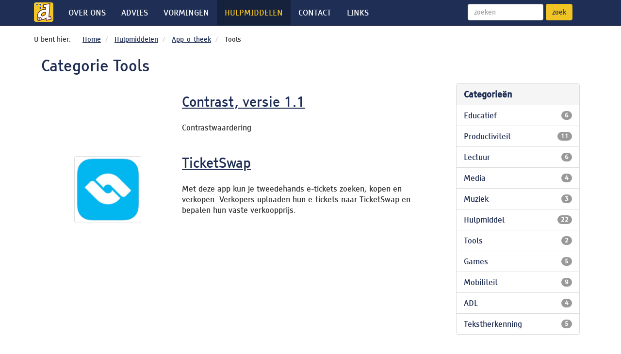

--- FILE ---
content_type: text/html;charset=utf-8
request_url: http://www.blinddmobiel.be/nl/hulpmiddelen/app-o-theek/categorie/tools
body_size: 3657
content:
<!DOCTYPE html>
<!--[if lt IE 7 ]> <html lang="nl" class="ie6"> <![endif]-->
<!--[if IE 7 ]> <html lang="nl" class="ie7"> <![endif]-->
<!--[if IE 8 ]> <html lang="nl" class="ie8"> <![endif]-->
<!--[if IE 9 ]> <html lang="nl" class="ie9"> <![endif]-->
<!--[if (gt IE 9)|!(IE)]><!--> <html lang="nl"> <!--<![endif]-->
<head>
	
	<meta charset="utf-8" />
	<meta name="generator" content="Fork CMS" />
	<meta name="description" content="App-o-theek">
<meta name="keywords" content="App-o-theek">

<link rel="canonical" href="http://www.blinddmobiel.be/nl/hulpmiddelen/app-o-theek/categorie/tools">
	
	<title>Tools - App-o-theek - Blind d mobiel</title>
	
	<meta name="viewport" content="width=device-width, initial-scale=1.0">
	
	
	<link rel="shortcut icon" href="/frontend/themes/triton/favicon.ico" />
	<link rel="apple-touch-icon" href="/frontend/themes/triton/apple-touch-icon.png" />

	
			<link rel="stylesheet" href="/frontend/core/layout/css/jquery_ui/jquery_ui.css" />
			<link rel="stylesheet" href="/frontend/cache/minified_css/6a1a412bce8f87cd80da8bbc0e2bbc6d.css" />
			<link rel="stylesheet" href="/frontend/cache/minified_css/802fbb4579ab3af7b5fc1969c37e9d96.css" />
			<link rel="stylesheet" href="/frontend/cache/minified_css/d473c43cf0d4121d157d45374a6435f9.css" />
			<link rel="stylesheet" href="/frontend/cache/minified_css/cea6042b714358092c1f29ca9035e443.css" />
			<link rel="stylesheet" href="/frontend/cache/minified_css/d981fc1d3008a4b60adec35e0d14b480.css" />
	
	
	<script src="/frontend/themes/triton/core/js/html5shiv.js"></script>
    <!--[if lt IE 9]>
      <script src="/frontend/themes/triton/core/js/html5shiv.js"></script>
      <script src="/frontend/themes/triton/core/js/respond.min.js"></script>
    <![endif]-->
	<script src="http://maps.google.com/maps/api/js?sensor=true"></script>

	
	<script>var jsData = {"FRONTEND_LANGUAGE":"nl"}</script></head>
<body class="bdm" itemscope itemtype="http://schema.org/WebPage">	
		<div class="navbar navbar-default navbar-static-top">
			<div class="container">
        		<div class="navbar-header">
          			<a class="navbar-brand" href="/nl"><img class="img-responsive" src="/frontend/themes/triton/core/layout/img/logo_bdm_d_vierkant_40px.png" alt="Blind D Mobiel home"></a>
          			<button type="button" class="navbar-toggle" data-toggle="collapse" data-target=".navbar-collapse">
          				<span class="sr-only">Toon navigatie</span>
            			<span class="icon-bar"></span>
           			 	<span class="icon-bar"></span>
            			<span class="icon-bar"></span>
          			</button>
        		</div>
				<div class="navbar-collapse collapse">
				<nav>
					<ul class="nav navbar-nav">
											<li >
			<a href="/nl/over-ons" >Over ons</a>
		</li>
									<li >
			<a href="/nl/advies" >Advies</a>
		</li>
									<li >
			<a href="/nl/vormingen" >Vormingen</a>
		</li>
											<li class=" active">
			<a href="/nl/hulpmiddelen" >Hulpmiddelen</a>
				<ul>
										<li >
			<a href="/nl/hulpmiddelen/alfabetisch-overzicht" >Alfabetisch overzicht</a>
		</li>
									<li >
			<a href="/nl/hulpmiddelen/keuzewijzer" >Keuzewijzer</a>
		</li>
									<li >
			<a href="/nl/hulpmiddelen/artikels" >Artikels</a>
		</li>
									<li class="active">
			<a href="/nl/hulpmiddelen/app-o-theek" >App-o-theek</a>
		</li>
									<li >
			<a href="/nl/hulpmiddelen/app-top-10" >App top-10</a>
		</li>
									<li >
			<a href="/nl/hulpmiddelen/doe-het-zelf" >Doe het zelf!</a>
		</li>
									<li >
			<a href="/nl/hulpmiddelen/toegankelijke-documenten" >Toegankelijke documenten</a>
		</li>
									</ul>
		</li>
									<li class="">
			<a href="/nl/contact" >Contact</a>
				<ul>
										<li >
			<a href="/nl/contact/locaties" >Locaties</a>
		</li>
									</ul>
		</li>
							<li >
			<a href="/nl/links" >Links</a>
		</li>
										</ul>	
				</nav>	
																		<form accept-charset="UTF-8" action="/nl/zoeken" method="get" id="search" class="navbar-form navbar-right">
						<input type="hidden" value="search" id="formSearch" name="form" />	<div class="form-group">
		<label class="sr-only" for="qWidget">Zoek op deze website</label>
		<input value="" id="qWidget" name="q_widget" maxlength="255" type="text" class="form-control" placeholder="zoeken" />	</div>
	<button class="btn btn-default" type="submit">zoek</button>
</form>
																			</div>
			</div>
		</div>
	<main>
	
	    <div class="container">
				
				<div class="container container-breadcrumb">
					<p class="ubenthier">U bent hier:</p>
	<ol class="breadcrumb breadcrumb-bdm">
			<li>
		<a href="/nl/" title="Home">Home</a>		</li>
			<li>
		<a href="/nl/hulpmiddelen" title="Hulpmiddelen">Hulpmiddelen</a>		</li>
			<li>
		<a href="/nl/hulpmiddelen/app-o-theek" title="App-o-theek">App-o-theek</a>		</li>
			<li>
		Tools		</li>
		</ol>					</div>


				<div class="row">
					<div class="col-md-12">
						
																			<header>
								<h1 class="h1-bdm">Categorie Tools</h1>
							</header>
												
					</div>
				</div>
					
				<div class="row">
					<div class="col-md-9">
				
						
																																<div class="row">
            <div class="col-md-4">
                            </div>
            <div class="col-md-8">
                <h2><a href="/nl/hulpmiddelen/app-o-theek/detail/contrast-versie-1.1" title="Contrast, versie 1.1">Contrast, versie 1.1</a></h2>
                <p>
	Contrastwaardering</p>
            </div>
        </div>
				<div class="row">
            <div class="col-md-4">
                                    <p class="text-center">
                        <img src="/frontend/files/appotheeks/100/128x128/1507884881.png" alt="" class="img-thumbnail img-responsive" style="margin: 0px;"/>
                    </p>
                            </div>
            <div class="col-md-8">
                <h2><a href="/nl/hulpmiddelen/app-o-theek/detail/ticketswap" title="TicketSwap">TicketSwap</a></h2>
                <p>
	Met deze app kun je tweedehands e-tickets zoeken, kopen en verkopen. Verkopers uploaden hun e-tickets naar TicketSwap en bepalen hun vaste verkoopprijs.</p>
            </div>
        </div>
															
						
				        											</div>
					
					<div class="col-md-3">

																												

	<div class="panel panel-default">
		<div class="panel-heading"><h4>Categorieën</h4></div>
		<ul class="list-group">
							<li class="list-group-item">
					<a href="/nl/hulpmiddelen/app-o-theek/categorie/educatief">
						Educatief <span class="badge pull-right">6</span>
					</a>
				</li>
							<li class="list-group-item">
					<a href="/nl/hulpmiddelen/app-o-theek/categorie/productiviteit">
						Productiviteit <span class="badge pull-right">11</span>
					</a>
				</li>
							<li class="list-group-item">
					<a href="/nl/hulpmiddelen/app-o-theek/categorie/lectuur">
						Lectuur <span class="badge pull-right">6</span>
					</a>
				</li>
							<li class="list-group-item">
					<a href="/nl/hulpmiddelen/app-o-theek/categorie/media">
						Media <span class="badge pull-right">4</span>
					</a>
				</li>
							<li class="list-group-item">
					<a href="/nl/hulpmiddelen/app-o-theek/categorie/muziek">
						Muziek <span class="badge pull-right">3</span>
					</a>
				</li>
							<li class="list-group-item">
					<a href="/nl/hulpmiddelen/app-o-theek/categorie/hulpmiddel">
						Hulpmiddel <span class="badge pull-right">22</span>
					</a>
				</li>
							<li class="list-group-item">
					<a href="/nl/hulpmiddelen/app-o-theek/categorie/tools">
						Tools <span class="badge pull-right">2</span>
					</a>
				</li>
							<li class="list-group-item">
					<a href="/nl/hulpmiddelen/app-o-theek/categorie/games">
						Games <span class="badge pull-right">5</span>
					</a>
				</li>
							<li class="list-group-item">
					<a href="/nl/hulpmiddelen/app-o-theek/categorie/mobiliteit">
						Mobiliteit <span class="badge pull-right">9</span>
					</a>
				</li>
							<li class="list-group-item">
					<a href="/nl/hulpmiddelen/app-o-theek/categorie/adl">
						ADL <span class="badge pull-right">4</span>
					</a>
				</li>
							<li class="list-group-item">
					<a href="/nl/hulpmiddelen/app-o-theek/categorie/tekstherkenning">
						Tekstherkenning <span class="badge pull-right">5</span>
					</a>
				</li>
					</ul>
	</div>
																		</div>
				</div>

		</div><!-- /container -->
		</main>
		
	
			<script src="/frontend/core/js/jquery/jquery.js"></script>
			<script src="/frontend/core/js/jquery/jquery.ui.js"></script>
			<script src="/frontend/cache/minified_js/5eb5c9948b6b8117ffab96f4a5784f34.js"></script>
			<script src="/frontend/cache/minified_js/d7ebb76fdf4be1864178f6645c8a782d.js"></script>
			<script src="/frontend/core/js/frontend.js"></script>
		<div id="footer">
		<div class="container">
		 	<div class="row footerrow">
				<div class="col-sm-6">
						<img class="img-rounded footerlogo" src="/frontend/themes/triton/core/layout/img/logo_bdm_geel.png" alt="logo Blind D Mobiel" />
				</div>
				<div class="col-sm-6">

                    <ul class="list-inline copyright text-right" >
                                                    <li>
                                <a href="/nl/sitemap" title="Sitemap">
                                    Sitemap                                </a>
                            </li>
                                                    <li>
                                <a href="/nl/disclaimer" title="Disclaimer">
                                    Disclaimer                                </a>
                            </li>
                                                <li>&copy; 2026 Blind d mobiel, een project van Licht en Liefde vzw</li>
<!--
                        <li>
                            <a href="http://label.anysurfer.be/" id="aslogo">
                                <img title="Deze website voldoet aan de AnySurfer checklist voor toegankelijke websites" src="/frontend/themes/triton/core/layout/img/label_anysurfer_40x40.png" alt="AnySurfer, Belgisch kwaliteitslabel voor toegankelijke websites"/>
                            </a>
                        </li>
-->
                    </ul>

				</div><!-- /col -->
			</div><!-- row -->


		</div><!-- /container -->

		<div class="row">

		</div>

	</div><!-- /footer -->

		<script src="/frontend/themes/triton/core/js/jquery.js"></script>
		<script src="/frontend/themes/triton/core/js/bootstrap.min.js"></script>
		<script src="/frontend/themes/triton/core/js/holder.js"></script>

	<script>
		// http://simplyaccessible.com/examples/css-menu/option-2/
		$(function(){
			$('.nav').setup_navigation();
		});

		$.fn.setup_navigation = function(settings) {
			settings = jQuery.extend({
				menuHoverClass: 'show-menu',
			}, settings);

			// Set tabIndex to -1 so that links can't receive focus until menu is open
			$(this).find('> li > a').next('ul').find('a').attr('tabIndex',-1);

			$(this).find('> li > a').hover(function(){
				$(this).closest('ul').find('.'+settings.menuHoverClass).removeClass(settings.menuHoverClass).find('a').attr('tabIndex',-1);
			});
			$(this).find('> li > a').focus(function(){
				$(this).closest('ul').find('.'+settings.menuHoverClass).removeClass(settings.menuHoverClass).find('a').attr('tabIndex',-1);
				$(this).next('ul')
					.addClass(settings.menuHoverClass)
					.find('a').attr('tabIndex',0);
			});

			// Hide menu if click or focus occurs outside of navigation
			$(this).find('a').last().keydown(function(e){
				if(e.keyCode == 9) {
					// If the user tabs out of the navigation hide all menus
					$('.'+settings.menuHoverClass).removeClass(settings.menuHoverClass).find('a').attr('tabIndex',-1);
				}
			});
			$(document).click(function(){ $('.'+settings.menuHoverClass).removeClass(settings.menuHoverClass).find('a').attr('tabIndex',-1); });

			$(this).click(function(e){
				e.stopPropagation();
			});
		}
	</script>

	<script type="text/javascript">
		$(".showtogglelink").click(function(e){
		    $contentstyle = $('#content'+$(this).attr('id')).css('display');
		    e.preventDefault();
		    $('#content'+$(this).attr('id')).toggle(600);
		    if($contentstyle=="none"){
			    $('#img'+$(this).attr('id')).attr("src","/frontend/themes/triton/core/layout/img/iconexpanded.png");
			    $('#img'+$(this).attr('id')).attr("alt","opengeklapt");
		    }
		    else{
			    $('#img'+$(this).attr('id')).attr("src","/frontend/themes/triton/core/layout/img/iconcollapsed.png");
			    $('#img'+$(this).attr('id')).attr("alt","dichtgeklapt");
		    }
		 });
	</script>

    <script type="text/javascript">
	  var _gaq = _gaq || [];
	  _gaq.push(['_setAccount', 'UA-57814-14']);
	  _gaq.push(['_trackPageview']);

	  (function() {
	    var ga = document.createElement('script'); ga.type = 'text/javascript'; ga.async = true;
	    ga.src = ('https:' == document.location.protocol ? 'https://ssl' : 'http://www') + '.google-analytics.com/ga.js';
	    var s = document.getElementsByTagName('script')[0]; s.parentNode.insertBefore(ga, s);
	  })();
	</script>

	</body>
</html>

--- FILE ---
content_type: text/css
request_url: http://www.blinddmobiel.be/frontend/cache/minified_css/802fbb4579ab3af7b5fc1969c37e9d96.css
body_size: 21720
content:
@font-face{font-family:'tiresias_pcfontregular';src:url(../../themes/triton/core/layout/fonts/tiresias_pcfont-webfont.eot);src:url(../../themes/triton/core/layout/fonts/tiresias_pcfont-webfont.eot?#iefix) format('embedded-opentype'),url([data-uri]) format('woff'),url(../../themes/triton/core/layout/fonts/tiresias_pcfont-webfont.ttf) format('truetype'),url(../../themes/triton/core/layout/fonts/tiresias_pcfont-webfont.svg#tiresias_pcfontregular) format('svg');font-weight:normal;font-style:normal}

--- FILE ---
content_type: text/css
request_url: http://www.blinddmobiel.be/frontend/cache/minified_css/cea6042b714358092c1f29ca9035e443.css
body_size: 77
content:
img.alignLeft{float:left;margin-right:15px}img.alignRight{float:right;margin-left:15px}

--- FILE ---
content_type: text/css
request_url: http://www.blinddmobiel.be/frontend/cache/minified_css/d981fc1d3008a4b60adec35e0d14b480.css
body_size: 166
content:
.appotheekBlock{width:230px;height:250px;text-align:center;float:left}.appotheeksBack{clear:both}.appotheekBlock a{border:0px}.appotheekBlock h2,.appotheekBlock h3{font-size:30px}.appotheekBlock span{display:block;height:70px}.appotheekBlock img{}.appotheekBlock h2,.appotheekBlock h3{displayl:block}

--- FILE ---
content_type: application/javascript
request_url: http://www.blinddmobiel.be/frontend/cache/minified_js/5eb5c9948b6b8117ffab96f4a5784f34.js
body_size: 2081
content:
(function($)
{
$.fn.shareMenu=function(options)
{
var twitterLoaded=false;
var linkedInLoaded=false;
var googlePlusLoaded=false;
var pinterestLoaded=false;
var defaults=
{
debug:false,
default_image:document.location.protocol+'//'+document.location.host+'/apple-touch-icon.png',
sequence:['facebook','twitter','netlog','linkedin','digg','delicious','googleplus','pinterest'],
isDropdown:true,
delicious:{name:'delicious',show:true,label:'Delicious'},
digg:{name:'digg',show:true,label:'Digg'},
facebook:{name:'facebook',show:true,width:90,verb:'like',colorScheme:'light',font:'arial'},
linkedin:{name:'linkedin',show:true,label:'LinkedIn'},
netlog:{name:'netlog',show:true,label:'Netlog'},
twitter:{name:'twitter',show:true,label:'tweet'},
googleplus:{name:'googleplus',show:true,label:'Google +1'},
pinterest:{name:'pinterest',show:true,label:'Pin it',countLayout:'horizontal'}};
var options=$.extend(true,defaults,options);
return this.each(function()
{
var $this=$(this);
var link=document.location.href;
var title=$('title').html();
var description='';
var image='';
if($this.attr('href')!=undefined)link=$this.attr('href');
if(link.substr(0,1)=='#')link=document.location.href;
if(link.substr(0,4)!='http')link=document.location.protocol+'//'+document.location.host+link;
if($('meta[property="og:title"]').attr('content')!=undefined)title=$('meta[property="og:title"]').attr('content');
if($this.attr('title')!=undefined)title=$this.attr('title');
if($this.data('title')!=undefined)title=$this.data('title');
if($('meta[property="og:description"]').attr('content')!=undefined)description=$('meta[property="og:description"]').attr('content');
if($this.data('description')!=undefined)description=$this.data('description');
if($('meta[property="og:image"]').attr('content')!=undefined)image=$('meta[property="og:image"]').attr('content');
if($this.data('image')!=undefined)image=$this.data('image');
if(image==''&&options.default_image!='')image=options.default_image;
if(options.isDropdown)var html='<ul style="display: none;" class="shareMenu">'+"\n";
else var html='<ul class="shareMenu">'+"\n";
for(var i in options.sequence)
{
if(options[options.sequence[i]].show)
{
switch(options[options.sequence[i]].name)
{
case'delicious':
var url='http://delicious.com/save?url='+encodeURIComponent(link);
if(title!='')url+='&title='+title;
if(description!='')url+='&notes='+description;
html+='<li class="shareMenuDelicious">'+
'	<a href="'+url+'" target="_blank">'+
'		<span class="icon"></span>'+
'		<span class="textWrapper">'+options.delicious.label+'</span>'+
'	</a>'+
'</li>'+"\n";
break;
case'digg':
var url='http://digg.com/submit?url='+encodeURIComponent(link);
if(title!='')url+='&title='+title;
html+='<li class="shareMenuDigg">'+
'	<a href="'+url+'" target="_blank">'+
'		<span class="icon"></span>'+
'		<span class="textWrapper">'+options.digg.label+'</span>'+
'	</a>'+
'</li>'+"\n";
break;
case'facebook':
if(options.debug&&$('meta[property^="og"]').length==0)console.log('You should provide OpenGraph data.');
html+='<li class="shareMenuFacebook">';
if(typeof FB!='object')
{
html+='<iframe src="http://www.facebook.com/plugins/like.php?href='+link+'&amp;send=false&amp;layout=button_count&amp;width='+options.facebook.width+'&amp;show_faces=false&amp;action='+options.facebook.verb+'&amp;colorscheme='+options.facebook.colorScheme+'&amp;font='+options.facebook.font+'&amp;height=21" scrolling="no" frameborder="0" style="border:none; overflow:hidden; width:'+options.facebook.width+'px; height:21px;" allowTransparency="true"></iframe>'}
else
{
html+='<fb:like href="'+link+'" send="false" layout="button_count" width="'+options.facebook.width+'" show_face="false" action="'+options.facebook.verb+'" colorscheme="'+options.facebook.colorScheme+'" font="'+options.facebook.font+'"></fb:like>'+"\n"}
html+='</li>';
break;
case'linkedin':
if(!linkedInLoaded)
{
$('script').each(function()
{
if($(this).attr('src')=='http://platform.linkedin.com/in.js')linkedInLoaded=true});
if(!linkedInLoaded)
{
var script=document.createElement('script')
script.src='http://platform.linkedin.com/in.js';
$('head').after(script);
linkedInLoaded=true}
}
var url=encodeURIComponent(link);
html+='<li class="shareMenuLinkedin">'+
'	<script type="IN/Share" data-url="'+url+'" data-counter="right"></script>'+
'</li>'+"\n";
break;
case'netlog':
var url='http://www.netlog.com/go/manage/links/view=save&origin=external&url='+encodeURIComponent(link);
if(title!='')url+='&title='+title;
if(description!='')url+='&description='+description;
if(image!='')url+='&thumb='+encodeURIComponent(image);
url+='&referer='+encodeURIComponent(document.location);
html+='<li class="shareMenuNetlog">'+
'	<a href="'+url+'" target="_blank">'+
'		<span class="icon"></span>'+
'		<span class="textWrapper">'+options.netlog.label+'</span>'+
'	</a>'+
'</li>'+"\n";
break;
case'twitter':
if(!twitterLoaded)
{
$('script').each(function()
{
if($(this).attr('src')=='http://platform.twitter.com/widgets.js')twitterLoaded=true});
if(!twitterLoaded)
{
var script=document.createElement('script')
script.src='http://platform.twitter.com/widgets.js';
$('head').after(script);
twitterLoaded=true}
}
html+='<li class="shareMenuTwitter">'+
'	<a href="http://twitter.com/share" class="twitter-share-button" data-url="'+link+'"';
if(title!='')html+=' data-text="'+title+'"';
html+=' data-lang="'+jsFrontend.current.language+'"';
html+=' >'+options.twitter.label+'</a>';
html+='</li>';
break;
case'googleplus':
if(!googlePlusLoaded)
{
$('script').each(function()
{
if($(this).attr('src')=='https://apis.google.com/js/plusone.js')googlePlusLoaded=true});
if(!googlePlusLoaded)
{
var script=document.createElement('script')
script.src='https://apis.google.com/js/plusone.js';
$('head').after(script);
googlePlusLoaded=true}
}
html+='<li class="shareMenuGoogleplus">'+
'	<div class="g-plusone" data-size="medium" data-href="'+link+'"></div>';
html+='</li>';
break;
case'pinterest':
if(image!='')
{
if(!pinterestLoaded)
{
$('script').each(function()
{
if($(this).attr('src')=='//assets.pinterest.com/js/pinit.js')pinterestLoaded=true});
if(!pinterestLoaded)
{
var script=document.createElement('script')
script.src='//assets.pinterest.com/js/pinit.js';
$('head').after(script);
pinterestLoaded=true}
if(typeof options[options.sequence[i]].countLayout!='undefined')countLayout=options[options.sequence[i]].countLayout;
else countLayout='none';
if(countLayout!='horizontal'||countLayout!='vertical'||countLayout!='none')countLayout='none';
html+='<li class="shareMenuPinterest">'+
'	<a href="http://pinterest.com/pin/create/button/?url='+encodeURIComponent(link)+
'&media='+encodeURIComponent(image)+
'&description='+encodeURIComponent(description)+
'" class="pin-it-button" count-layout="'+countLayout+'">'+
'<img border="0" src="//assets.pinterest.com/images/PinExt.png" title="Pin It" /></a>';
html+='</li>'}
}
break}
}
}
html+='</ul>';
$this.append(html);
if(options.isDropdown)
{
$this.on('click',function(e)
{
$this.find('ul.shareMenu').toggle()});
$this.hover(
function()
{
$this.find('ul.shareMenu').show()},
function()
{
$this.find('ul.shareMenu').hide()}
)}
})}})(jQuery);

--- FILE ---
content_type: application/javascript
request_url: http://www.blinddmobiel.be/frontend/core/js/frontend.js
body_size: 4406
content:
/**
 * Frontend related objects
 *
 * @author	Tijs Verkoyen <tijs@sumocoders.be>
 * @author	Thomas Deceuninck <thomasdeceuninck@netlash.com>
 */
var jsFrontend =
{
	// datamembers
	debug: false,
	current: {},

	// init, something like a constructor
	init: function()
	{
		jsFrontend.current.language = jsFrontend.data.get('FRONTEND_LANGUAGE');

		// init stuff
		jsFrontend.initAjax();

		// init controls
		jsFrontend.controls.init();

		// init form
		jsFrontend.forms.init();

		// init gravatar
		jsFrontend.gravatar.init();

		// init search
		jsFrontend.search.init();

		// init statistics
		jsFrontend.statistics.init();

		// init twitter
		jsFrontend.twitter.init();
	},

	// init
	initAjax: function()
	{
		// set defaults for AJAX
		$.ajaxSetup(
		{
			url: '/frontend/ajax.php',
			cache: false,
			type: 'POST',
			dataType: 'json',
			timeout: 10000,
			data: { fork: { module: null, action: null, language: jsFrontend.current.language } }
		});
	}
}

/**
 * Controls related javascript
 *
 * @author	Tijs Verkoyen <tijs@sumocoders.be>
 */
jsFrontend.controls =
{
	// init, something like a constructor
	init: function()
	{
		jsFrontend.controls.bindTargetBlank();
	},

	// bind target blank
	bindTargetBlank: function()
	{
		$('a.targetBlank').attr('target', '_blank');
	}
}

/**
 * Data related methods
 * 
 * @author Tijs Verkoyen <tijs@sumocoders.be>
 */
jsFrontend.data = 
{
	initialized: false,
	data: {},

	init: function()
	{
		// check if var is available
		if(typeof jsData == 'undefined') throw 'jsData is not available';

		// populate
		jsFrontend.data.data = jsData;
		jsFrontend.data.initialized = true;
	},

	exists: function(key)
	{
		return (typeof eval('jsFrontend.data.data.' + key) != 'undefined');
	},
	
	get: function(key)
	{
		// init if needed
		if(!jsFrontend.data.initialized) jsFrontend.data.init();

		// return
		return eval('jsFrontend.data.data.' + key);
	}
}

/**
 * Facebook related
 *
 * @author	Tijs Verkoyen <tijs@sumocoders.be>
 */
jsFrontend.facebook =
{
	// will be called after Facebook is initialized
	afterInit: function()
	{
		// is GA available?
		if(typeof _gaq == 'object')
		{
			// subscribe and track like
			FB.Event.subscribe('edge.create', function(targetUrl) { _gaq.push(['_trackSocial', 'facebook', 'like', targetUrl]); });

			// subscribe and track unlike
			FB.Event.subscribe('edge.remove', function(targetUrl) { _gaq.push(['_trackSocial', 'facebook', 'unlike', targetUrl]); });

			// subscribe and track message
			FB.Event.subscribe('message.send', function(targetUrl) { _gaq.push(['_trackSocial', 'facebook', 'send', targetUrl]); });
		}
	}
}

/**
 * Form related javascript
 *
 * @author	Tijs Verkoyen <tijs@sumocoders.be>
 */
jsFrontend.forms =
{
	// init, something like a constructor
	init: function()
	{
		jsFrontend.forms.placeholders();
		jsFrontend.forms.datefields();
		jsFrontend.forms.filled();
	},

	// once text has been filled add another class to it (so it's possible to style it differently)
	filled: function()
	{
		$(document).on('blur', 'form input, form textarea, form select', function()
		{
			if($(this).val() == '') $(this).removeClass('filled');
			else $(this).addClass('filled');
		});
	},

	// initialize the datefields
	datefields: function()
	{
		var $inputDatefields = $('.inputDatefieldNormal, .inputDatefieldFrom, .inputDatefieldTill, .inputDatefieldRange')
		var $inputDatefieldNormal = $('.inputDatefieldNormal');
		var $inputDatefieldFrom = $('.inputDatefieldFrom');
		var $inputDatefieldTill = $('.inputDatefieldTill');
		var $inputDatefieldRange = $('.inputDatefieldRange');

		if($inputDatefields.length > 0)
		{
			var dayNames = [jsFrontend.locale.loc('DayLongSun'), jsFrontend.locale.loc('DayLongMon'), jsFrontend.locale.loc('DayLongTue'), jsFrontend.locale.loc('DayLongWed'), jsFrontend.locale.loc('DayLongThu'), jsFrontend.locale.loc('DayLongFri'), jsFrontend.locale.loc('DayLongSat')];
			var dayNamesMin = [jsFrontend.locale.loc('DayShortSun'), jsFrontend.locale.loc('DayShortMon'), jsFrontend.locale.loc('DayShortTue'), jsFrontend.locale.loc('DayShortWed'), jsFrontend.locale.loc('DayShortThu'), jsFrontend.locale.loc('DayShortFri'), jsFrontend.locale.loc('DayShortSat')];
			var dayNamesShort = [jsFrontend.locale.loc('DayShortSun'), jsFrontend.locale.loc('DayShortMon'), jsFrontend.locale.loc('DayShortTue'), jsFrontend.locale.loc('DayShortWed'), jsFrontend.locale.loc('DayShortThu'), jsFrontend.locale.loc('DayShortFri'), jsFrontend.locale.loc('DayShortSat')];
			var monthNames = [jsFrontend.locale.loc('MonthLong1'), jsFrontend.locale.loc('MonthLong2'), jsFrontend.locale.loc('MonthLong3'), jsFrontend.locale.loc('MonthLong4'), jsFrontend.locale.loc('MonthLong5'), jsFrontend.locale.loc('MonthLong6'), jsFrontend.locale.loc('MonthLong7'), jsFrontend.locale.loc('MonthLong8'), jsFrontend.locale.loc('MonthLong9'), jsFrontend.locale.loc('MonthLong10'), jsFrontend.locale.loc('MonthLong11'), jsFrontend.locale.loc('MonthLong12')];
			var monthNamesShort = [jsFrontend.locale.loc('MonthShort1'), jsFrontend.locale.loc('MonthShort2'), jsFrontend.locale.loc('MonthShort3'), jsFrontend.locale.loc('MonthShort4'), jsFrontend.locale.loc('MonthShort5'), jsFrontend.locale.loc('MonthShort6'), jsFrontend.locale.loc('MonthShort7'), jsFrontend.locale.loc('MonthShort8'), jsFrontend.locale.loc('MonthShort9'), jsFrontend.locale.loc('MonthShort10'), jsFrontend.locale.loc('MonthShort11'), jsFrontend.locale.loc('MonthShort12')];
		
			$inputDatefields.datepicker({
				dayNames: dayNames,
				dayNamesMin: dayNamesMin,
				dayNamesShort: dayNamesShort,
				hideIfNoPrevNext: true,
				monthNames: monthNames,
				monthNamesShort: monthNamesShort,
				nextText: jsFrontend.locale.lbl('Next'),
				prevText: jsFrontend.locale.lbl('Previous'),
				showAnim: 'slideDown'
			});
	
			// the default, nothing special
			$inputDatefieldNormal.each(function()
			{
				// get data
				var data = $(this).data();
				var value = $(this).val();
	
				// set options
				$(this).datepicker('option', {
					dateFormat: data.mask,
					firstDay: data.firstday
				}).datepicker('setDate', value);
			});
	
			// datefields that have a certain startdate
			$inputDatefieldFrom.each(function()
			{
				// get data
				var data = $(this).data();
				var value = $(this).val();
	
				// set options
				$(this).datepicker('option', {
					dateFormat: data.mask, firstDay: data.firstday,
					minDate: new Date(parseInt(data.startdate.split('-')[0], 10), parseInt(data.startdate.split('-')[1], 10) - 1, parseInt(data.startdate.split('-')[2], 10))
				}).datepicker('setDate', value);
			});
	
			// datefields that have a certain enddate
			$inputDatefieldTill.each(function()
			{
				// get data
				var data = $(this).data();
				var value = $(this).val();
	
				// set options
				$(this).datepicker('option',
				{
					dateFormat: data.mask,
					firstDay: data.firstday,
					maxDate: new Date(parseInt(data.enddate.split('-')[0], 10), parseInt(data.enddate.split('-')[1], 10) -1, parseInt(data.enddate.split('-')[2], 10))
				}).datepicker('setDate', value);
			});
	
			// datefields that have a certain range
			$inputDatefieldRange.each(function()
			{
				// get data
				var data = $(this).data();
				var value = $(this).val();
	
				// set options
				$(this).datepicker('option',
				{
					dateFormat: data.mask,
					firstDay: data.firstday,
					minDate: new Date(parseInt(data.startdate.split('-')[0], 10), parseInt(data.startdate.split('-')[1], 10) - 1, parseInt(data.startdate.split('-')[2], 10), 0, 0, 0, 0),
					maxDate: new Date(parseInt(data.enddate.split('-')[0], 10), parseInt(data.enddate.split('-')[1], 10) - 1, parseInt(data.enddate.split('-')[2], 10), 23, 59, 59)
				}).datepicker('setDate', value);
			});
		}
	},

	// placeholder fallback for browsers that don't support placeholder
	placeholders: function()
	{
		// detect if placeholder-attribute is supported
		jQuery.support.placeholder = ('placeholder' in document.createElement('input'));

		if(!jQuery.support.placeholder)
		{
			// bind focus
			$('input[placeholder], textarea[placeholder]').on('focus', function()
			{
				// grab element
				var input = $(this);

				// only do something when the current value and the placeholder are the same
				if(input.val() == input.attr('placeholder'))
				{
					// clear
					input.val('');

					// remove class
					input.removeClass('placeholder');
				}
			});

			$('input[placeholder], textarea[placeholder]').on('blur', function()
			{
				// grab element
				var input = $(this);

				// only do something when the input is empty or the value is the same as the placeholder
				if(input.val() == '' || input.val() == input.attr('placeholder'))
				{
					// set placeholder
					input.val(input.attr('placeholder'));

					// add class
					input.addClass('placeholder');
				}
			});

			// call blur to initialize
			$('input[placeholder], textarea[placeholder]').blur();

			// hijack the form so placeholders aren't submitted as values
			$('input[placeholder], textarea[placeholder]').parents('form').submit(function()
			{
				// find elements with placeholders
				$(this).find('input[placeholder]').each(function()
				{
					// grab element
					var input = $(this);

					// if the value and the placeholder are the same reset the value
					if(input.val() == input.attr('placeholder')) input.val('');
				});
			});
		}
	}
}

/**
 * Gravatar related javascript
 *
 * @author	Tijs Verkoyen <tijs@sumocoders.be>
 */
jsFrontend.gravatar =
{
	// init, something like a constructor
	init: function()
	{
		$('.replaceWithGravatar').each(function()
		{
			var element = $(this);
			var gravatarId = element.data('gravatarId');
			var size = element.attr('height');

			// valid gravatar id
			if(gravatarId != '')
			{
				// build url
				var url = 'http://www.gravatar.com/avatar/' + gravatarId + '?r=g&d=404';

				// add size if set before
				if(size != '') url += '&s=' + size;

				// create new image
				var gravatar = new Image();
				gravatar.src = url;

				// reset src
				gravatar.onload = function()
				{
					element.attr('src', url).addClass('gravatarLoaded');
				}
			}
		});
	}
}

/**
 * Locale
 * 
 * @author Tijs Verkoyen <tijs@sumocoders.be>
 */
jsFrontend.locale = 
{
	initialized: false,
	data: {},

	// init, something like a constructor
	init: function()
	{
		$.ajax({
			url: '/frontend/cache/locale/' + jsFrontend.current.language + '.json',
			type: 'GET',
			dataType: 'json',
			async: false,
			success: function(data) 
			{
				jsFrontend.locale.data = data;
				jsFrontend.locale.initialized = true;
			},
			error: function(jqXHR, textStatus, errorThrown) 
			{
				throw 'Regenerate your locale-files.';
			}
		});
	},

	// get an item from the locale
	get: function(type, key)
	{
		// initialize if needed
		if(!jsFrontend.locale.initialized) jsFrontend.locale.init();

		// validate
		if(typeof jsFrontend.locale.data[type][key] == 'undefined') return '{$' + type + key + '}';

		return jsFrontend.locale.data[type][key];
	},

	// get an action
	act: function(key)
	{
		return jsFrontend.locale.get('act', key);
	},

	// get an error
	err: function(key)
	{
		return jsFrontend.locale.get('err', key);
	},

	// get a label
	lbl: function(key)
	{
		return jsFrontend.locale.get('lbl', key);
	},
	
	// get localization
	loc: function(key)
	{
		return jsFrontend.locale.get('loc', key);
	},

	// get a message
	msg: function(key)
	{
		return jsFrontend.locale.get('msg', key);
	}
}

/**
 * Search controls
 *
 * @author	Matthias Mullie <forkcms@mullie.eu>
 */
jsFrontend.search =
{
	// init, something like a constructor
	init: function()
	{
		// autosuggest (search widget)
		if($('input.autoSuggest').length > 0) jsFrontend.search.autosuggest(55);

		// autocomplete (search results page: autocomplete based on known search terms)
		if($('input.autoComplete').length > 0) jsFrontend.search.autocomplete();

		// livesuggest (search results page: live feed of matches)
		if($('input.liveSuggest').length > 0 && $('#searchContainer').length > 0) jsFrontend.search.livesuggest();
	},

	// autocomplete (search results page: autocomplete based on known search terms)
	autocomplete: function()
	{
		// grab element
		var $input = $('input.autoComplete');

		// autocomplete (based on saved search terms) on results page
		$input.autocomplete(
		{
			minLength: 1,
			source: function(request, response)
			{
				// ajax call!
				$.ajax(
				{
					data:
					{
						fork: { module: 'search', action: 'autocomplete' },
						term: request.term
					},
					success: function(data, textStatus)
					{
						// init var
						var realData = [];

						// alert the user
						if(data.code != 200 && jsFrontend.debug) { alert(data.message); }

						if(data.code == 200)
						{
							for(var i in data.data) realData.push({ label: data.data[i].term, value: data.data[i].term, url: data.data[i].url });
						}

						// set response
						response(realData);
					}
				});
			},
			select: function(e, ui)
			{
				window.location.href = ui.item.url
			}
		})
		// ok, so, when we have been typing in the search textfield and we blur out of it,
		// I suppose we have entered our full search query and we're ready to save it
		.on('blur', function()
		{
			// ajax call!
			$.ajax(
			{
				data:
				{
					fork: { module: 'search', action: 'save' },
					term: $(this).val()
				}
			});
		});
	},

	// autosuggest (search widget)
	autosuggest: function(length)
	{
		// set default values
		if(typeof length == 'undefined') length = 100;

		// grab element
		var $input = $('input.autoSuggest');

		// search widget suggestions
		$input.autocomplete(
		{
			minLength: 1,
			source: function(request, response)
			{
				// ajax call!
				$.ajax(
				{
					data:
					{
						fork: { module: 'search', action: 'autosuggest' },
						term: request.term,
						length: length
					},
					success: function(data, textStatus)
					{
						// init var
						var realData = [];

						// alert the user
						if(data.code != 200 && jsFrontend.debug) { alert(data.message); }

						if(data.code == 200)
						{
							for(var i in data.data) realData.push({ label: data.data[i].title, value: data.data[i].title, url: data.data[i].full_url, desc: data.data[i].text });
						}

						// set response
						response(realData);
					}
				});
			},
			select: function(e, ui)
			{
				window.location.href = ui.item.url
			}
		})
		// ok, so, when we have been typing in the search textfield and we blur out of it,
		// I suppose we have entered our full search query and we're ready to save it
		.on('blur', function()
		{
			// ajax call!
			$.ajax(
			{
				data:
				{
					fork: { module: 'search', action: 'save' },
					term: $(this).val()
				}
			});
		})
		// and also: alter the autocomplete style: add description!
		.data('autocomplete')._renderItem = function(ul, item)
		{
			return $('<li></li>')
			.data('item.autocomplete', item)
			.append('<a><strong>' + item.label + '</strong><br \>' + item.desc + '</a>' )
			.appendTo(ul);
		};
	},

	// livesuggest (search results page: live feed of matches)
	livesuggest: function()
	{
		// check if calls for live suggest are allowed
		var allowCall = true;

		// grab element
		var $input = $('input.liveSuggest');

		// change in input = do the dance: live search results completion
		$input.on('keyup', function()
		{
			var $searchContainer = $('#searchContainer');

			// make sure we're allowed to do the call (= previous call is no longer processing)
			if(allowCall)
			{
				// temporarely allow no more calls
				allowCall = false;

				// fade out
				$searchContainer.fadeTo(0, 0.5);

				// ajax call!
				$.ajax(
				{
					data:
					{
						fork: { module: 'search', action: 'livesuggest' },
						term: $(this).val()
					},
					success: function(data, textStatus)
					{
						// allow for new calls
						allowCall = true;

						// alert the user
						if(data.code != 200 && jsFrontend.debug) { alert(data.message); }

						if(data.code == 200)
						{
							// replace search results
							$searchContainer.html(utils.string.html5(data.data));

							// fade in
							$searchContainer.fadeTo(0, 1);
						}
					},
					error: function()
					{
						// allow for new calls
						allowCall = true;

						// replace search results
						$searchContainer.html('');

						// fade in
						$searchContainer.fadeTo(0, 1);
					}
				});
			}
		});
	}
}

/**
 * Gravatar related javascript
 *
 * @author	Tijs Verkoyen <tijs@sumocoders.be>
 */
jsFrontend.statistics =
{
	// init, something like a constructor
	init: function()
	{
		jsFrontend.statistics.trackOutboundLinks();
	},

	// track all outbound links
	trackOutboundLinks: function()
	{
		// check if Google Analytics is available
		if(typeof _gaq == 'object')
		{
			// create a new selector
			$.expr[':'].external = function(obj) {
				return (typeof obj.href != 'undefined' && !obj.href.match(/^mailto\:/) && (obj.hostname != location.hostname));
			};

			// bind on all links that don't have the class noTracking
			$(document).on('click', 'a:external:not(.noTracking)', function(e)
			{
				var $this = $(this);
				var link = $this.attr('href');
				var title = $this.attr('title');
				if(typeof title == 'undefined' || title == '') title = $this.html();

				// track in Google Analytics
				_gaq.push(['_trackEvent', 'Outbound Links', link, title]);
			});
		}
	}
}

/**
 * Twitter related stuff
 *
 * @author	Tijs Verkoyen <tijs@sumocoders.be>
 */
jsFrontend.twitter =
{
	init: function()
	{
		// if GA is integrated and a tweetbutton is used
		if(typeof _gaq == 'object' && typeof twttr == 'object')
		{
			// bind event, so we can track the tweets
			twttr.events.on('tweet', function(e)
			{
				// valid event?
				if(e)
				{
					// init var
					var targetUrl = null;

					// get url
					if(e.target && e.target.nodeName == 'IFRAME') targetUrl = utils.url.extractParamFromUri(e.target.src, 'url');

					// push to GA
					_gaq.push(['_trackSocial', 'twitter', 'tweet', targetUrl]);
				}
			});
		}
	}
}

$(jsFrontend.init);
